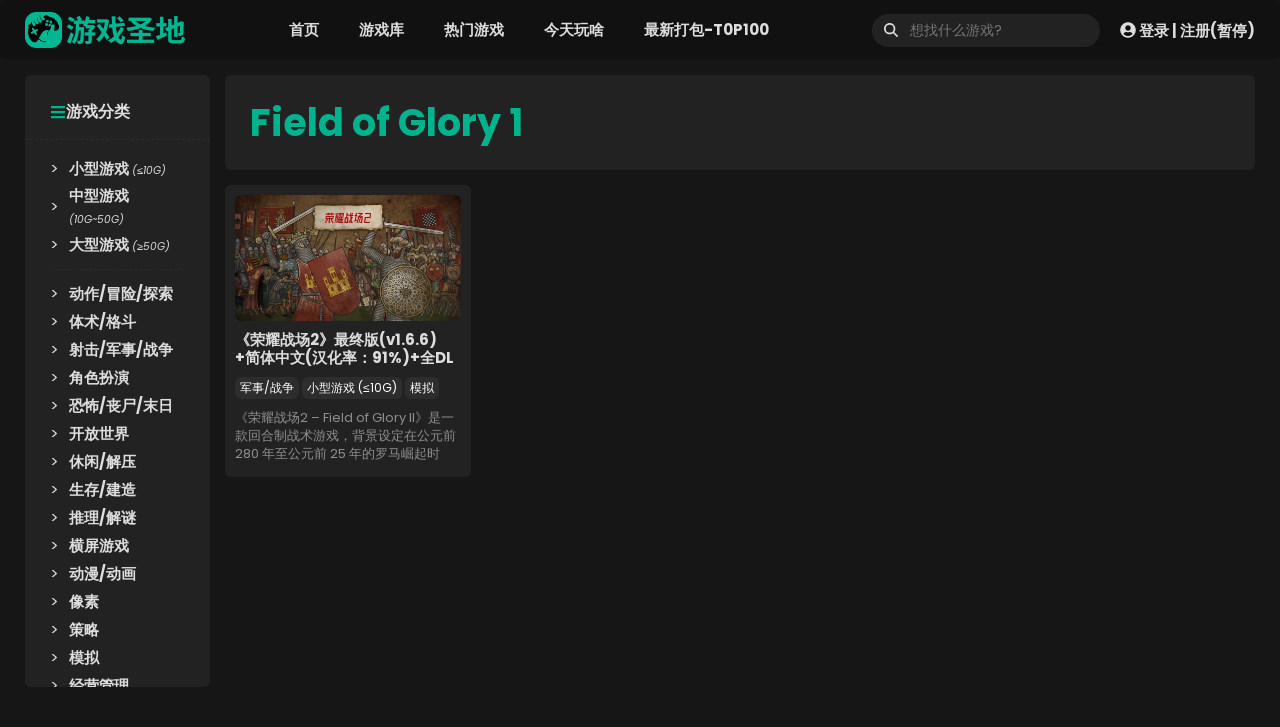

--- FILE ---
content_type: text/html; charset=UTF-8
request_url: https://youxishengdi.com/tag/field-of-glory-1/
body_size: 15547
content:
<!DOCTYPE html>
<html lang="zh-Hans">
<head>
	<meta charset="UTF-8">
	<title>Field of Glory 1 &#8211; 游戏圣地</title><link rel="preload" href="https://youxishengdi.com/wp-content/uploads/2023/03/logo2023Normal-tiny.png" as="image"><link rel="preload" href="https://youxishengdi.com/wp-content/uploads/2023/03/logo2023Normal-tiny.png" as="image" fetchpriority="high" /><link rel="preload" href="https://youxishengdi.com/wp-content/uploads/2023/03/logo2023Retina-tiny.png" as="image" fetchpriority="high" /><link rel="preload" href="https://youxishengdi.com/wp-content/uploads/2024/05/Thumbnail.Field-of-Glory-II.webp" as="image" imagesrcset="https://youxishengdi.com/wp-content/uploads/2024/05/Thumbnail.Field-of-Glory-II.webp 900w, https://youxishengdi.com/wp-content/uploads/2024/05/Thumbnail.Field-of-Glory-II-300x167.webp 300w" imagesizes="(max-width: 900px) 100vw, 900px" fetchpriority="high" />
<meta name='robots' content='max-image-preview:large' />
	<style>img:is([sizes="auto" i], [sizes^="auto," i]) { contain-intrinsic-size: 3000px 1500px }</style>
	<meta name="viewport" content="width=device-width, initial-scale=1">

<link rel='stylesheet' id='post-views-counter-frontend-css' href='https://youxishengdi.com/wp-content/plugins/post-views-counter/css/frontend.min.css?ver=1.5.5' media='all' />
<link rel='stylesheet' id='wp-block-library-css' href='https://youxishengdi.com/wp-includes/css/dist/block-library/style.min.css?ver=6.8.3' media='all' />
<style id='classic-theme-styles-inline-css'>
/*! This file is auto-generated */
.wp-block-button__link{color:#fff;background-color:#32373c;border-radius:9999px;box-shadow:none;text-decoration:none;padding:calc(.667em + 2px) calc(1.333em + 2px);font-size:1.125em}.wp-block-file__button{background:#32373c;color:#fff;text-decoration:none}
</style>
<link rel='stylesheet' id='generate-style-css' href='https://youxishengdi.com/wp-content/themes/generatepress/assets/css/main.min.css?ver=3.6.0' media='all' />
<style id='generate-style-inline-css'>
.no-featured-image-padding .post-image {margin-left:-25px;margin-right:-25px;}.post-image-above-header .no-featured-image-padding .inside-article .post-image {margin-top:-25px;}@media (max-width:768px){.no-featured-image-padding .post-image {margin-left:-30px;margin-right:-30px;}.post-image-above-header .no-featured-image-padding .inside-article .post-image {margin-top:-30px;}}
.generate-columns {margin-bottom: 15px;padding-left: 15px;}.generate-columns-container {margin-left: -15px;}.page-header {margin-bottom: 15px;margin-left: 15px}.generate-columns-container > .paging-navigation {margin-left: 15px;}
body{background-color:var(--game-mainbg);color:var(--game-mainfont);}a{color:var(--game-maincolor);}a:hover, a:focus, a:active{color:var(--game-maincolor);}.grid-container{max-width:1440px;}.wp-block-group__inner-container{max-width:1440px;margin-left:auto;margin-right:auto;}.site-header .header-image{width:160px;}.generate-back-to-top{font-size:20px;border-radius:3px;position:fixed;bottom:30px;right:30px;line-height:40px;width:40px;text-align:center;z-index:10;transition:opacity 300ms ease-in-out;opacity:0.1;transform:translateY(1000px);}.generate-back-to-top__show{opacity:1;transform:translateY(0);}:root{--contrast:#ce1a1a;--contrast-2:#575760;--contrast-3:#b2b2be;--base:#f0f0f0;--base-3:#ffffff;--accent:#1e73be;--game-mainbg:#161616;--game-maincolor:#00b38f;--game-mainfont:#dddddd;--game-navbg:#111111;--game-blockbg:#222222;--game-line:#2d2d2d;--game-alert:#f70f5d;--image-bg:#1d1d1d;}:root .has-contrast-color{color:var(--contrast);}:root .has-contrast-background-color{background-color:var(--contrast);}:root .has-contrast-2-color{color:var(--contrast-2);}:root .has-contrast-2-background-color{background-color:var(--contrast-2);}:root .has-contrast-3-color{color:var(--contrast-3);}:root .has-contrast-3-background-color{background-color:var(--contrast-3);}:root .has-base-color{color:var(--base);}:root .has-base-background-color{background-color:var(--base);}:root .has-base-3-color{color:var(--base-3);}:root .has-base-3-background-color{background-color:var(--base-3);}:root .has-accent-color{color:var(--accent);}:root .has-accent-background-color{background-color:var(--accent);}:root .has-game-mainbg-color{color:var(--game-mainbg);}:root .has-game-mainbg-background-color{background-color:var(--game-mainbg);}:root .has-game-maincolor-color{color:var(--game-maincolor);}:root .has-game-maincolor-background-color{background-color:var(--game-maincolor);}:root .has-game-mainfont-color{color:var(--game-mainfont);}:root .has-game-mainfont-background-color{background-color:var(--game-mainfont);}:root .has-game-navbg-color{color:var(--game-navbg);}:root .has-game-navbg-background-color{background-color:var(--game-navbg);}:root .has-game-blockbg-color{color:var(--game-blockbg);}:root .has-game-blockbg-background-color{background-color:var(--game-blockbg);}:root .has-game-line-color{color:var(--game-line);}:root .has-game-line-background-color{background-color:var(--game-line);}:root .has-game-alert-color{color:var(--game-alert);}:root .has-game-alert-background-color{background-color:var(--game-alert);}:root .has-image-bg-color{color:var(--image-bg);}:root .has-image-bg-background-color{background-color:var(--image-bg);}h2{font-weight:700;font-size:18px;}body, button, input, select, textarea{font-family:Poppins, sans-serif;font-size:16px;}h1.entry-title{font-weight:700;font-size:32px;}@media (max-width: 1024px){h1.entry-title{font-size:32px;}}@media (max-width:768px){h1.entry-title{font-size:24px;}}.main-navigation a, .main-navigation .menu-toggle, .main-navigation .menu-bar-items{font-weight:700;}h1{font-weight:700;font-size:38px;}.top-bar{background-color:var(--contrast);color:var(--contrast);}.top-bar a{color:var(--contrast);}.top-bar a:hover{color:var(--contrast);}.site-header{background-color:#111111;}.main-title a,.main-title a:hover{color:var(--contrast);}.site-description{color:var(--contrast-2);}.mobile-menu-control-wrapper .menu-toggle,.mobile-menu-control-wrapper .menu-toggle:hover,.mobile-menu-control-wrapper .menu-toggle:focus,.has-inline-mobile-toggle #site-navigation.toggled{background-color:rgba(0, 0, 0, 0.02);}.main-navigation,.main-navigation ul ul{background-color:#111111;}.main-navigation .main-nav ul li a, .main-navigation .menu-toggle, .main-navigation .menu-bar-items{color:#dddddd;}.main-navigation .main-nav ul li:not([class*="current-menu-"]):hover > a, .main-navigation .main-nav ul li:not([class*="current-menu-"]):focus > a, .main-navigation .main-nav ul li.sfHover:not([class*="current-menu-"]) > a, .main-navigation .menu-bar-item:hover > a, .main-navigation .menu-bar-item.sfHover > a{color:#00b38f;}button.menu-toggle:hover,button.menu-toggle:focus{color:#dddddd;}.main-navigation .main-nav ul li[class*="current-menu-"] > a{color:#00b38f;}.navigation-search input[type="search"],.navigation-search input[type="search"]:active, .navigation-search input[type="search"]:focus, .main-navigation .main-nav ul li.search-item.active > a, .main-navigation .menu-bar-items .search-item.active > a{color:#00b38f;}.main-navigation ul ul{background-color:#111111;}.separate-containers .inside-article, .separate-containers .comments-area, .separate-containers .page-header, .one-container .container, .separate-containers .paging-navigation, .inside-page-header{color:var(--game-mainfont);background-color:var(--game-blockbg);}.inside-article a,.paging-navigation a,.comments-area a,.page-header a{color:var(--game-mainfont);}.inside-article a:hover,.paging-navigation a:hover,.comments-area a:hover,.page-header a:hover{color:var(--game-maincolor);}.entry-title a{color:var(--game-mainfont);}.entry-title a:hover{color:var(--game-maincolor);}.entry-meta{color:var(--contrast-2);}.sidebar .widget{background-color:var(--base-3);}.footer-widgets{background-color:var(--base-3);}.site-info{background-color:var(--base-3);}input[type="text"],input[type="email"],input[type="url"],input[type="password"],input[type="search"],input[type="tel"],input[type="number"],textarea,select{color:var(--game-mainbg);background-color:var(--game-mainfont);border-color:var(--game-mainbg);}input[type="text"]:focus,input[type="email"]:focus,input[type="url"]:focus,input[type="password"]:focus,input[type="search"]:focus,input[type="tel"]:focus,input[type="number"]:focus,textarea:focus,select:focus{color:var(--game-mainbg);background-color:var(--game-mainfont);border-color:var(--game-mainbg);}button,html input[type="button"],input[type="reset"],input[type="submit"],a.button,a.wp-block-button__link:not(.has-background){color:#ffffff;background-color:#00b38f;}button:hover,html input[type="button"]:hover,input[type="reset"]:hover,input[type="submit"]:hover,a.button:hover,button:focus,html input[type="button"]:focus,input[type="reset"]:focus,input[type="submit"]:focus,a.button:focus,a.wp-block-button__link:not(.has-background):active,a.wp-block-button__link:not(.has-background):focus,a.wp-block-button__link:not(.has-background):hover{color:#ffffff;background-color:#00b38f;}a.generate-back-to-top{background-color:rgba( 0,0,0,0.4 );color:#ffffff;}a.generate-back-to-top:hover,a.generate-back-to-top:focus{background-color:var(--game-maincolor);color:#ffffff;}:root{--gp-search-modal-bg-color:var(--base-3);--gp-search-modal-text-color:var(--contrast);--gp-search-modal-overlay-bg-color:rgba(0,0,0,0.2);}@media (max-width: 768px){.main-navigation .menu-bar-item:hover > a, .main-navigation .menu-bar-item.sfHover > a{background:none;color:#dddddd;}}.inside-header{padding:0px 25px 0px 25px;}.nav-below-header .main-navigation .inside-navigation.grid-container, .nav-above-header .main-navigation .inside-navigation.grid-container{padding:0px 5px 0px 5px;}.separate-containers .inside-article, .separate-containers .comments-area, .separate-containers .page-header, .separate-containers .paging-navigation, .one-container .site-content, .inside-page-header{padding:25px;}.site-main .wp-block-group__inner-container{padding:25px;}.separate-containers .paging-navigation{padding-top:20px;padding-bottom:20px;}.entry-content .alignwide, body:not(.no-sidebar) .entry-content .alignfull{margin-left:-25px;width:calc(100% + 50px);max-width:calc(100% + 50px);}.one-container.right-sidebar .site-main,.one-container.both-right .site-main{margin-right:25px;}.one-container.left-sidebar .site-main,.one-container.both-left .site-main{margin-left:25px;}.one-container.both-sidebars .site-main{margin:0px 25px 0px 25px;}.sidebar .widget, .page-header, .widget-area .main-navigation, .site-main > *{margin-bottom:15px;}.separate-containers .site-main{margin:15px;}.both-right .inside-left-sidebar,.both-left .inside-left-sidebar{margin-right:7px;}.both-right .inside-right-sidebar,.both-left .inside-right-sidebar{margin-left:7px;}.one-container.archive .post:not(:last-child):not(.is-loop-template-item), .one-container.blog .post:not(:last-child):not(.is-loop-template-item){padding-bottom:25px;}.separate-containers .featured-image{margin-top:15px;}.separate-containers .inside-right-sidebar, .separate-containers .inside-left-sidebar{margin-top:15px;margin-bottom:15px;}.rtl .menu-item-has-children .dropdown-menu-toggle{padding-left:20px;}.rtl .main-navigation .main-nav ul li.menu-item-has-children > a{padding-right:20px;}@media (max-width:768px){.separate-containers .inside-article, .separate-containers .comments-area, .separate-containers .page-header, .separate-containers .paging-navigation, .one-container .site-content, .inside-page-header{padding:30px;}.site-main .wp-block-group__inner-container{padding:30px;}.inside-top-bar{padding-right:30px;padding-left:30px;}.inside-header{padding-right:40px;padding-left:40px;}.widget-area .widget{padding-top:30px;padding-right:30px;padding-bottom:30px;padding-left:30px;}.footer-widgets-container{padding-top:30px;padding-right:30px;padding-bottom:30px;padding-left:30px;}.inside-site-info{padding-right:30px;padding-left:30px;}.entry-content .alignwide, body:not(.no-sidebar) .entry-content .alignfull{margin-left:-30px;width:calc(100% + 60px);max-width:calc(100% + 60px);}.one-container .site-main .paging-navigation{margin-bottom:15px;}}/* End cached CSS */.is-right-sidebar{width:20%;}.is-left-sidebar{width:15%;}.site-content .content-area{width:85%;}@media (max-width: 768px){.main-navigation .menu-toggle,.sidebar-nav-mobile:not(#sticky-placeholder){display:block;}.main-navigation ul,.gen-sidebar-nav,.main-navigation:not(.slideout-navigation):not(.toggled) .main-nav > ul,.has-inline-mobile-toggle #site-navigation .inside-navigation > *:not(.navigation-search):not(.main-nav){display:none;}.nav-align-right .inside-navigation,.nav-align-center .inside-navigation{justify-content:space-between;}.has-inline-mobile-toggle .mobile-menu-control-wrapper{display:flex;flex-wrap:wrap;}.has-inline-mobile-toggle .inside-header{flex-direction:row;text-align:left;flex-wrap:wrap;}.has-inline-mobile-toggle .header-widget,.has-inline-mobile-toggle #site-navigation{flex-basis:100%;}.nav-float-left .has-inline-mobile-toggle #site-navigation{order:10;}}
.dynamic-author-image-rounded{border-radius:100%;}.dynamic-featured-image, .dynamic-author-image{vertical-align:middle;}.one-container.blog .dynamic-content-template:not(:last-child), .one-container.archive .dynamic-content-template:not(:last-child){padding-bottom:0px;}.dynamic-entry-excerpt > p:last-child{margin-bottom:0px;}
.main-navigation.toggled .main-nav > ul{background-color: #111111}.sticky-enabled .gen-sidebar-nav.is_stuck .main-navigation {margin-bottom: 0px;}.sticky-enabled .gen-sidebar-nav.is_stuck {z-index: 500;}.sticky-enabled .main-navigation.is_stuck {box-shadow: 0 2px 2px -2px rgba(0, 0, 0, .2);}.navigation-stick:not(.gen-sidebar-nav) {left: 0;right: 0;width: 100% !important;}.both-sticky-menu .main-navigation:not(#mobile-header).toggled .main-nav > ul,.mobile-sticky-menu .main-navigation:not(#mobile-header).toggled .main-nav > ul,.mobile-header-sticky #mobile-header.toggled .main-nav > ul {position: absolute;left: 0;right: 0;z-index: 999;}.nav-float-right .navigation-stick {width: 100% !important;left: 0;}.nav-float-right .navigation-stick .navigation-branding {margin-right: auto;}.main-navigation.has-sticky-branding:not(.grid-container) .inside-navigation:not(.grid-container) .navigation-branding{margin-left: 10px;}.main-navigation.navigation-stick.has-sticky-branding .inside-navigation.grid-container{padding-left:25px;padding-right:25px;}@media (max-width:768px){.main-navigation.navigation-stick.has-sticky-branding .inside-navigation.grid-container{padding-left:0;padding-right:0;}}
.post-image:not(:first-child), .page-content:not(:first-child), .entry-content:not(:first-child), .entry-summary:not(:first-child), footer.entry-meta{margin-top:1em;}.post-image-above-header .inside-article div.featured-image, .post-image-above-header .inside-article div.post-image{margin-bottom:1em;}.main-navigation.slideout-navigation .main-nav > ul > li > a{line-height:40px;}
</style>
<link rel='stylesheet' id='generate-google-fonts-css' href='https://youxishengdi.com/wp-content/cache/perfmatters/youxishengdi.com/fonts/053e724c4ca9.google-fonts.min.css' media='all' />
<link data-minify="1" rel='stylesheet' id='simple-favorites-css' href='https://youxishengdi.com/wp-content/cache/min/1/wp-content/plugins/favorites/assets/css/favorites.css?ver=1767754575' media='all' />
<link data-minify="1" rel='stylesheet' id='generateblocks-global-css' href='https://youxishengdi.com/wp-content/cache/min/1/wp-content/uploads/generateblocks/style-global.css?ver=1767754566' media='all' />
<style id='generateblocks-inline-css'>
.gb-container.gb-tabs__item:not(.gb-tabs__item-open){display:none;}.gb-container-a5446e5a{padding:20px 10px;background-color:var(--game-navbg);}.gb-container-aaca7083{padding-top:10px;padding-right:10px;padding-left:10px;background-color:var(--game-blockbg);}.gb-container-08166c77{position:relative;}.gb-container-b4793a11{overflow-x:hidden;overflow-y:hidden;background-color:var(--image-bg);}.gb-container-0d07db7d{height:156px;font-size:14px;padding-top:10px;}.gb-container-5cf8ec76{height:22px;justify-content:center;margin-top:10px;}.gb-container-0e7b0c5a{background-color:var(--game-blockbg);}.gb-container-1c8a4495{padding:25px 25px 15px;margin-bottom:15px;border-radius:0;border-bottom:1px dashed var(--game-line);}.gb-container-6b9a32c3{padding:0 25px 25px;margin-right:1px;}.gb-container-626f5d1b{padding-bottom:10px;margin-bottom:10px;border-bottom:1px dashed var(--game-line);}.gb-container-e11e0548{display:flex;align-items:center;}div.gb-headline-c88737b9{font-size:13px;line-height:1.4em;text-align:center;margin-top:0px;margin-bottom:0px;}div.gb-headline-dc99158f{font-size:13px;line-height:1.4em;text-align:center;margin-top:0px;margin-bottom:0px;}div.gb-headline-f34480c1{font-size:13px;line-height:1.4em;text-align:center;margin-top:0px;margin-bottom:0px;}div.gb-headline-8fe700ba{display:inline-block;font-size:13px;line-height:1em;font-weight:700;padding:3px 15px;border-radius:12px 3px;color:var(--base-3);background-color:#44bd32;}h2.gb-headline-e43729da{max-height:36px;font-size:15px;line-height:18px;text-align:left;margin-bottom:0px;}h2.gb-headline-e43729da a{color:var(--game-mainfont);}h2.gb-headline-e43729da a:hover{color:var(--game-maincolor);}div.gb-headline-af40440f{flex-wrap:nowrap;height:53px;font-size:13px;line-height:18px;text-align:left;margin-top:10px;color:#8f8f8f;}h6.gb-headline-4be03fef{display:flex;align-items:center;column-gap:0.5em;font-weight:700;margin-bottom:0px;}h6.gb-headline-4be03fef .gb-icon{line-height:0;color:var(--game-maincolor);}h6.gb-headline-4be03fef .gb-icon svg{width:1em;height:1em;fill:currentColor;}div.gb-headline-584a10a3{display:flex;align-items:center;column-gap:0.5em;width:16px;margin-right:10px;margin-left:12px;}div.gb-headline-584a10a3 .gb-icon{line-height:0;color:var(--game-mainfont);}div.gb-headline-584a10a3 .gb-icon svg{width:.9em;height:.9em;fill:currentColor;}.gb-image-8685afc6{vertical-align:middle;transition:all 0.5s ease;}.gb-image-8685afc6:hover{transform:scale(1.1) perspective(1000px);filter:saturate(150%);}.gb-accordion__item:not(.gb-accordion__item-open) > .gb-button .gb-accordion__icon-open{display:none;}.gb-accordion__item.gb-accordion__item-open > .gb-button .gb-accordion__icon{display:none;}a.gb-button-44854c83{display:inline-flex;font-size:12px;padding:2px 5px;margin-right:3px;margin-bottom:5px;border-radius:6px;background-color:var(--game-line);color:#ffffff;text-decoration:none;}a.gb-button-44854c83:hover, a.gb-button-44854c83:active, a.gb-button-44854c83:focus{background-color:var(--game-maincolor);color:#ffffff;}@media (min-width: 1025px) {div.gb-headline-f34480c1{display:none !important;}div.gb-headline-8fe700ba{display:none !important;}}@media (max-width: 1024px) {.gb-grid-wrapper > .gb-grid-column-aaca7083{width:50%;}}@media (max-width: 1024px) and (min-width: 768px) {div.gb-headline-f34480c1{display:none !important;}div.gb-headline-8fe700ba{display:none !important;}}@media (max-width: 767px) {.gb-grid-wrapper > .gb-grid-column-aaca7083{width:100%;}div.gb-headline-f34480c1{display:none !important;}div.gb-headline-8fe700ba{display:none !important;}}:root{--gb-container-width:1440px;}.gb-container .wp-block-image img{vertical-align:middle;}.gb-grid-wrapper .wp-block-image{margin-bottom:0;}.gb-highlight{background:none;}.gb-shape{line-height:0;}.gb-container-link{position:absolute;top:0;right:0;bottom:0;left:0;z-index:99;}
</style>
<link rel='stylesheet' id='generate-blog-css' href='https://youxishengdi.com/wp-content/plugins/gp-premium/blog/functions/css/style.min.css?ver=2.5.4' media='all' />
<link rel='stylesheet' id='generate-offside-css' href='https://youxishengdi.com/wp-content/plugins/gp-premium/menu-plus/functions/css/offside.min.css?ver=2.5.4' media='all' />
<style id='generate-offside-inline-css'>
:root{--gp-slideout-width:265px;}.slideout-navigation, .slideout-navigation a{color:#dddddd;}.slideout-navigation button.slideout-exit{color:#dddddd;padding-left:20px;padding-right:20px;}.slide-opened nav.toggled .menu-toggle:before{display:none;}@media (max-width: 768px){.menu-bar-item.slideout-toggle{display:none;}}
</style>
<link rel='stylesheet' id='generate-navigation-branding-css' href='https://youxishengdi.com/wp-content/plugins/gp-premium/menu-plus/functions/css/navigation-branding-flex.min.css?ver=2.5.4' media='all' />
<style id='generate-navigation-branding-inline-css'>
@media (max-width: 768px){.site-header, #site-navigation, #sticky-navigation{display:none !important;opacity:0.0;}#mobile-header{display:block !important;width:100% !important;}#mobile-header .main-nav > ul{display:none;}#mobile-header.toggled .main-nav > ul, #mobile-header .menu-toggle, #mobile-header .mobile-bar-items{display:block;}#mobile-header .main-nav{-ms-flex:0 0 100%;flex:0 0 100%;-webkit-box-ordinal-group:5;-ms-flex-order:4;order:4;}}.main-navigation.has-branding .inside-navigation.grid-container, .main-navigation.has-branding.grid-container .inside-navigation:not(.grid-container){padding:0px 25px 0px 25px;}.main-navigation.has-branding:not(.grid-container) .inside-navigation:not(.grid-container) .navigation-branding{margin-left:10px;}.main-navigation .sticky-navigation-logo, .main-navigation.navigation-stick .site-logo:not(.mobile-header-logo){display:none;}.main-navigation.navigation-stick .sticky-navigation-logo{display:block;}.navigation-branding img, .site-logo.mobile-header-logo img{height:60px;width:auto;}.navigation-branding .main-title{line-height:60px;}@media (max-width: 768px){.main-navigation.has-branding.nav-align-center .menu-bar-items, .main-navigation.has-sticky-branding.navigation-stick.nav-align-center .menu-bar-items{margin-left:auto;}.navigation-branding{margin-right:auto;margin-left:10px;}.navigation-branding .main-title, .mobile-header-navigation .site-logo{margin-left:10px;}.main-navigation.has-branding .inside-navigation.grid-container{padding:0px;}}
</style>
<script src="https://youxishengdi.com/wp-includes/js/jquery/jquery.min.js?ver=3.7.1" id="jquery-core-js"></script>
<script src="https://youxishengdi.com/wp-includes/js/jquery/jquery-migrate.min.js?ver=3.4.1" id="jquery-migrate-js"></script>
<script id="favorites-js-extra">
var favorites_data = {"ajaxurl":"https:\/\/youxishengdi.com\/wp-admin\/admin-ajax.php","nonce":"8c8242784d","favorite":"\u6211\u559c\u6b22\uff0c\u5148\u6536\u85cf <i class=\"sf-icon-star-empty\"><\/i>","favorited":"\u5df2\u6536\u85cf <i class=\"sf-icon-star-full\"><\/i>","includecount":"1","indicate_loading":"","loading_text":"\u52a0\u8f7d\u4e2d","loading_image":"","loading_image_active":"","loading_image_preload":"","cache_enabled":"1","button_options":{"button_type":"custom","custom_colors":true,"box_shadow":false,"include_count":true,"default":{"background_default":"#e67e22","border_default":"#e67e22","text_default":false,"icon_default":false,"count_default":false},"active":{"background_active":"#2d2d2d","border_active":"#222222","text_active":"#dddddd","icon_active":"#e67e22","count_active":false}},"authentication_modal_content":"<p>\u8bf7\u767b\u5f55\u540e\u6dfb\u52a0\u6536\u85cf\u3002<\/p><p><a href=\"#\" data-favorites-modal-close>\u53d6\u6d88\u6b64\u901a\u77e5<\/a><\/p>","authentication_redirect":"","dev_mode":"","logged_in":"","user_id":"0","authentication_redirect_url":"https:\/\/youxishengdi.com\/mygamebase\/"};
</script>
<script src="https://youxishengdi.com/wp-content/plugins/favorites/assets/js/favorites.min.js?ver=2.3.6" id="favorites-js"></script>
<style>
body *{border-radius:6px;}
svg{border-radius:0;}
body a{transition:all .3s ease; text-decoration:none;}
.grid-container{padding:0 25px;}
.ofh{overflow:hidden; word-break:break-all;}
.stickyThis{position:sticky; top:30px;}
.ratio169{aspect-ratio:16/9;}
.ratioSteam{aspect-ratio:92/43;}
.nounderline,.nounderline a{text-decoration:none!important;}

/* 导航条上的菜单 */
.nav-float-right #site-navigation{margin:0 auto;}
.main-nav li i{font-size:9px; line-height:9px; display:inline-flex; vertical-align:super; padding:1px 3px; margin-left:3px; background:var(--game-alert); font-weight:400; color:var(--game-mainfont);}
.slideout-navigation .slideout-menu{padding-top:30px;}

/* Navigation 用户登录 */
.userbox a{display:flex; align-items:center; color:var(--game-mainfont); font-size:15px; font-weight:700; line-height:1em;}
.userbox a:hover{color:var(--game-maincolor);}
.userbox a svg{width:16px; height:16px; margin-right:3px;}
.userbox a i{font-weight:400; margin:0 1px;}
	
/* 豆腐块标题换行 */
h2 a{word-break:break-all;}

/* 返回顶部 */
a.generate-back-to-top{transition:all 0.3s ease;}	
	


/*** Sticky START ***/
/* Sticky header */
.site-header {background-color:#111111; position:sticky; top:0px; z-index:9999;}
/* sticky leftSidebar&rightSideBar */
.inside-left-sidebar,.inside-right-sidebar{height:100%;}
/* sticky leftSidebar-基本样式 */
.inside-left-sidebar .wp-block-navigation ul li{width:100%; padding:2px 0;}
.inside-left-sidebar .wp-block-navigation ul li a{font-weight:700; font-size:15px; transition: margin-left 0.3s ease; display:block; width:100%;}
.inside-left-sidebar .wp-block-navigation ul li a:hover{color:var(--game-maincolor); margin-left:10px;}
.inside-left-sidebar .wp-block-navigation ul li a i{font-size:0.7em; font-weight:400;}
.inside-left-sidebar .wp-block-navigation ul li::before {content:">"; display:inline-block; margin-right:10px;}
/* sticky leftSidebar-样式 */
@media (min-width:1025px){.inside-left-sidebar>div{position:sticky; top:15px; overflow:hidden;}}
/* sticky leftSidebar-自定义滚动条样式 */
.gameNavBox{overflow:hidden;}
.gameNavBox:hover{overflow:auto;}
.gameNavBox::-webkit-scrollbar{width:8px;}
.gameNavBox::-webkit-scrollbar-thumb{background-color:var(--game-line); border-radius:4px;}
.gameNavBox::-webkit-scrollbar-thumb:hover{background:var(--game-line);}
.gameNavBox::-webkit-scrollbar-track{background:#1e1e1e; border-radius:4px;}
/* sticky rightSidebar-样式 */
@media (min-width:1025px){.rightSidebarSticky{position:sticky; top:25px;}}
/*** Sticky END ***/

	
/* footer */
.site-footer{margin-top:50px;}
	
/* search */
.searchwp-revised-search-notice{display:none;}
</style><style>
/* page navigtion */
.paging-navigation .nav-links{display:flex; justify-content:center; flex-wrap:wrap;}
.paging-navigation .nav-links>*{padding:5px 15px; margin:0 5px 5px; border-radius:6px; background-color:var(--game-mainfont); color:var(--game-mainbg); min-width:36px; min-height:36px; display:flex; justify-content:center; align-items:center; transition:background-color 0.3s ease,color 0.3s ease; font-weight:700;}
.paging-navigation .nav-links>a:hover,.paging-navigation .nav-links>span.current{background-color:var(--game-maincolor); color:#fff;}
</style><style>
	.page-header h1{color:var(--game-maincolor);}
</style><script>
document.addEventListener('DOMContentLoaded', () => {
    const adminBar = document.getElementById('wpadminbar');
    const siteHeader = document.querySelector('.site-header');
    const insideLeftSidebar = document.querySelector('.inside-left-sidebar > div');
    const gameNavBox = document.querySelector('.gameNavBox');
    const rightSidebarBlockSticky = document.querySelector('.rightSidebarSticky');
    
    if (adminBar) {
        siteHeader.style.top = '32px';
        insideLeftSidebar.style.top = '107px';
        insideLeftSidebar.style.maxHeight = 'calc(100vh - 140px)';
        gameNavBox.style.maxHeight = 'calc(100vh - 220px)';
        rightSidebarBlockSticky.style.top = '117px'; 
    } else {
        siteHeader.style.top = '0';
        insideLeftSidebar.style.top = '75px';
        insideLeftSidebar.style.maxHeight = 'calc(100vh - 108px)';
        gameNavBox.style.maxHeight = 'calc(100vh - 188px)';
        rightSidebarBlockSticky.style.top = '85px';
    }
});
</script><link rel="icon" href="https://youxishengdi.com/wp-content/uploads/2021/12/favicon.png" sizes="32x32" />
<link rel="icon" href="https://youxishengdi.com/wp-content/uploads/2021/12/favicon.png" sizes="192x192" />
<link rel="apple-touch-icon" href="https://youxishengdi.com/wp-content/uploads/2021/12/favicon.png" />
<meta name="msapplication-TileImage" content="https://youxishengdi.com/wp-content/uploads/2021/12/favicon.png" />
<noscript><style>.perfmatters-lazy[data-src]{display:none !important;}</style></noscript><style>.perfmatters-lazy.pmloaded,.perfmatters-lazy.pmloaded>img,.perfmatters-lazy>img.pmloaded,.perfmatters-lazy[data-ll-status=entered]{animation:500ms pmFadeIn}@keyframes pmFadeIn{0%{opacity:0}100%{opacity:1}}</style><meta name="generator" content="WP Rocket 3.19.1.2" data-wpr-features="wpr_minify_js wpr_minify_css wpr_preload_links" /></head>

<body class="archive tag tag-field-of-glory-1 tag-2209 wp-custom-logo wp-embed-responsive wp-theme-generatepress post-image-above-header post-image-aligned-center generate-columns-activated slideout-enabled slideout-mobile sticky-menu-no-transition mobile-header mobile-header-logo mobile-header-sticky left-sidebar nav-float-right separate-containers header-aligned-left dropdown-hover" itemtype="https://schema.org/Blog" itemscope>
	<a class="screen-reader-text skip-link" href="#content" title="跳至内容">跳至内容</a>		<header class="site-header has-inline-mobile-toggle" id="masthead" aria-label="站点"  itemtype="https://schema.org/WPHeader" itemscope>
			<div data-rocket-location-hash="7b1905bee9485bd69f7f18cb93e136b2" class="inside-header grid-container">
				<div data-rocket-location-hash="7fc2137eb3c5f5924a68bbb540616a2a" class="site-logo">
					<a href="https://youxishengdi.com/" rel="home">
						<img data-perfmatters-preload  class="header-image is-logo-image" alt="游戏圣地" src="https://youxishengdi.com/wp-content/uploads/2023/03/logo2023Normal-tiny.png" width="260" height="60" />
					</a>
				</div>	<nav class="main-navigation mobile-menu-control-wrapper" id="mobile-menu-control-wrapper" aria-label="移动端切换">
				<button data-nav="site-navigation" class="menu-toggle" aria-controls="generate-slideout-menu" aria-expanded="false">
			<span class="gp-icon icon-menu-bars"><svg viewBox="0 0 512 512" aria-hidden="true" xmlns="http://www.w3.org/2000/svg" width="1em" height="1em"><path d="M0 96c0-13.255 10.745-24 24-24h464c13.255 0 24 10.745 24 24s-10.745 24-24 24H24c-13.255 0-24-10.745-24-24zm0 160c0-13.255 10.745-24 24-24h464c13.255 0 24 10.745 24 24s-10.745 24-24 24H24c-13.255 0-24-10.745-24-24zm0 160c0-13.255 10.745-24 24-24h464c13.255 0 24 10.745 24 24s-10.745 24-24 24H24c-13.255 0-24-10.745-24-24z" /></svg><svg viewBox="0 0 512 512" aria-hidden="true" xmlns="http://www.w3.org/2000/svg" width="1em" height="1em"><path d="M71.029 71.029c9.373-9.372 24.569-9.372 33.942 0L256 222.059l151.029-151.03c9.373-9.372 24.569-9.372 33.942 0 9.372 9.373 9.372 24.569 0 33.942L289.941 256l151.03 151.029c9.372 9.373 9.372 24.569 0 33.942-9.373 9.372-24.569 9.372-33.942 0L256 289.941l-151.029 151.03c-9.373 9.372-24.569 9.372-33.942 0-9.372-9.373-9.372-24.569 0-33.942L222.059 256 71.029 104.971c-9.372-9.373-9.372-24.569 0-33.942z" /></svg></span><span class="screen-reader-text">菜单</span>		</button>
	</nav>
			<nav class="has-sticky-branding main-navigation sub-menu-right" id="site-navigation" aria-label="主要"  itemtype="https://schema.org/SiteNavigationElement" itemscope>
			<div class="inside-navigation grid-container">
								<button class="menu-toggle" aria-controls="generate-slideout-menu" aria-expanded="false">
					<span class="gp-icon icon-menu-bars"><svg viewBox="0 0 512 512" aria-hidden="true" xmlns="http://www.w3.org/2000/svg" width="1em" height="1em"><path d="M0 96c0-13.255 10.745-24 24-24h464c13.255 0 24 10.745 24 24s-10.745 24-24 24H24c-13.255 0-24-10.745-24-24zm0 160c0-13.255 10.745-24 24-24h464c13.255 0 24 10.745 24 24s-10.745 24-24 24H24c-13.255 0-24-10.745-24-24zm0 160c0-13.255 10.745-24 24-24h464c13.255 0 24 10.745 24 24s-10.745 24-24 24H24c-13.255 0-24-10.745-24-24z" /></svg><svg viewBox="0 0 512 512" aria-hidden="true" xmlns="http://www.w3.org/2000/svg" width="1em" height="1em"><path d="M71.029 71.029c9.373-9.372 24.569-9.372 33.942 0L256 222.059l151.029-151.03c9.373-9.372 24.569-9.372 33.942 0 9.372 9.373 9.372 24.569 0 33.942L289.941 256l151.03 151.029c9.372 9.373 9.372 24.569 0 33.942-9.373 9.372-24.569 9.372-33.942 0L256 289.941l-151.029 151.03c-9.373 9.372-24.569 9.372-33.942 0-9.372-9.373-9.372-24.569 0-33.942L222.059 256 71.029 104.971c-9.372-9.373-9.372-24.569 0-33.942z" /></svg></span><span class="screen-reader-text">菜单</span>				</button>
				<div id="primary-menu" class="main-nav"><ul id="menu-nav-main" class=" menu sf-menu"><li id="menu-item-82064" class="menu-item menu-item-type-custom menu-item-object-custom menu-item-82064"><a href="/">首页</a></li>
<li id="menu-item-59729" class="menu-item menu-item-type-taxonomy menu-item-object-category menu-item-59729"><a href="https://youxishengdi.com/category/pc-games/">游戏库</a></li>
<li id="menu-item-75770" class="menu-item menu-item-type-taxonomy menu-item-object-category menu-item-75770"><a href="https://youxishengdi.com/category/hot-games/">热门游戏</a></li>
<li id="menu-item-83556" class="menu-item menu-item-type-post_type menu-item-object-page menu-item-83556"><a href="https://youxishengdi.com/play-today/">今天玩啥</a></li>
<li id="menu-item-83455" class="menu-item menu-item-type-post_type menu-item-object-page menu-item-83455"><a href="https://youxishengdi.com/updated/">最新打包-T0P100</a></li>
</ul></div>			</div>
		</nav>
		<div data-rocket-location-hash="b75a199b1164667ebcdea0ef98a7465a" class="gb-container gb-container-e11e0548 topGameSearch">

<div class="gb-headline gb-headline-584a10a3"><span class="gb-icon"><svg viewBox="0 0 512 512" xmlns="http://www.w3.org/2000/svg"><path d="M416 208c0 45.9-14.9 88.3-40 122.7L502.6 457.4c12.5 12.5 12.5 32.8 0 45.3s-32.8 12.5-45.3 0L330.7 376c-34.4 25.2-76.8 40-122.7 40C93.1 416 0 322.9 0 208S93.1 0 208 0S416 93.1 416 208zM208 352a144 144 0 1 0 0-288 144 144 0 1 0 0 288z"></path></svg></span><span class="gb-headline-text"></span></div>


<form role="search" method="get" action="https://youxishengdi.com/" class="wp-block-search__no-button wp-block-search"    ><label class="wp-block-search__label screen-reader-text" for="wp-block-search__input-1"  style="font-size: 14px">搜索</label><div class="wp-block-search__inside-wrapper " ><input class="wp-block-search__input" id="wp-block-search__input-1" placeholder="想找什么游戏?" value="" type="search" name="s" required  style="font-size: 14px"/></div></form>


<style>
    .topGameSearch{padding:5px; margin-right:20px; padding:0 10px 0 0; min-height:33px; background:var(--game-blockbg); transition:background-color .3s ease; border-radius:100px;}
    .topGameSearch:hover{background:var(--game-line);}
    .topGameSearch input[type="search"]{border:none; padding:3px 0; width:180px;}    
    .topGameSearch input[type="search"]:focus{outline:none;}
    .topGameSearch input[type="search"],.topGameSearch input[type="search"]:focus{color:var(--game-mainfont); background:rgba(0, 0, 0, 0);}
</style>

</div>
<div data-rocket-location-hash="f3cdd040ce9154011db7e00f544bb19c" class="userbox">
    <a href="/mygamebase/">
        <svg aria-hidden="true" role="img" height="1em" width="1em" viewBox="0 0 496 512" xmlns="http://www.w3.org/2000/svg">
            <path fill="currentColor" d="M248 8C111 8 0 119 0 256s111 248 248 248 248-111 248-248S385 8 248 8zm0 96c48.6 0 88 39.4 88 88s-39.4 88-88 88-88-39.4-88-88 39.4-88 88-88zm0 344c-58.7 0-111.3-26.6-146.5-68.2 18.8-35.4 55.6-59.8 98.5-59.8 2.4 0 4.8.4 7.1 1.1 13 4.2 26.6 6.9 40.9 6.9 14.3 0 28-2.7 40.9-6.9 2.3-.7 4.7-1.1 7.1-1.1 42.9 0 79.7 24.4 98.5 59.8C359.3 421.4 306.7 448 248 448z"></path>
        </svg>
        登录&nbsp;|&nbsp;注册(暂停)    </a>
</div>
			</div>
		</header>
				<nav id="mobile-header" itemtype="https://schema.org/SiteNavigationElement" itemscope class="main-navigation mobile-header-navigation has-branding has-sticky-branding">
			<div class="inside-navigation grid-container grid-parent">
				<div class="site-logo mobile-header-logo">
						<a href="https://youxishengdi.com/" title="游戏圣地" rel="home">
							<img data-perfmatters-preload src="https://youxishengdi.com/wp-content/uploads/2023/03/logo2023Retina-tiny.png" alt="游戏圣地" class="is-logo-image" width="520" height="120" />
						</a>
					</div>
<div class="userbox">
    <a href="/mygamebase/">
        <svg aria-hidden="true" role="img" height="1em" width="1em" viewBox="0 0 496 512" xmlns="http://www.w3.org/2000/svg">
            <path fill="currentColor" d="M248 8C111 8 0 119 0 256s111 248 248 248 248-111 248-248S385 8 248 8zm0 96c48.6 0 88 39.4 88 88s-39.4 88-88 88-88-39.4-88-88 39.4-88 88-88zm0 344c-58.7 0-111.3-26.6-146.5-68.2 18.8-35.4 55.6-59.8 98.5-59.8 2.4 0 4.8.4 7.1 1.1 13 4.2 26.6 6.9 40.9 6.9 14.3 0 28-2.7 40.9-6.9 2.3-.7 4.7-1.1 7.1-1.1 42.9 0 79.7 24.4 98.5 59.8C359.3 421.4 306.7 448 248 448z"></path>
        </svg>
        登录<i>|</i>注册    </a>
</div>					<button class="menu-toggle" aria-controls="mobile-menu" aria-expanded="false">
						<span class="gp-icon icon-menu-bars"><svg viewBox="0 0 512 512" aria-hidden="true" xmlns="http://www.w3.org/2000/svg" width="1em" height="1em"><path d="M0 96c0-13.255 10.745-24 24-24h464c13.255 0 24 10.745 24 24s-10.745 24-24 24H24c-13.255 0-24-10.745-24-24zm0 160c0-13.255 10.745-24 24-24h464c13.255 0 24 10.745 24 24s-10.745 24-24 24H24c-13.255 0-24-10.745-24-24zm0 160c0-13.255 10.745-24 24-24h464c13.255 0 24 10.745 24 24s-10.745 24-24 24H24c-13.255 0-24-10.745-24-24z" /></svg><svg viewBox="0 0 512 512" aria-hidden="true" xmlns="http://www.w3.org/2000/svg" width="1em" height="1em"><path d="M71.029 71.029c9.373-9.372 24.569-9.372 33.942 0L256 222.059l151.029-151.03c9.373-9.372 24.569-9.372 33.942 0 9.372 9.373 9.372 24.569 0 33.942L289.941 256l151.03 151.029c9.372 9.373 9.372 24.569 0 33.942-9.373 9.372-24.569 9.372-33.942 0L256 289.941l-151.029 151.03c-9.373 9.372-24.569 9.372-33.942 0-9.372-9.373-9.372-24.569 0-33.942L222.059 256 71.029 104.971c-9.372-9.373-9.372-24.569 0-33.942z" /></svg></span><span class="screen-reader-text">菜单</span>					</button>
					<div id="mobile-menu" class="main-nav"><ul id="menu-nav-main-1" class=" menu sf-menu"><li class="menu-item menu-item-type-custom menu-item-object-custom menu-item-82064"><a href="/">首页</a></li>
<li class="menu-item menu-item-type-taxonomy menu-item-object-category menu-item-59729"><a href="https://youxishengdi.com/category/pc-games/">游戏库</a></li>
<li class="menu-item menu-item-type-taxonomy menu-item-object-category menu-item-75770"><a href="https://youxishengdi.com/category/hot-games/">热门游戏</a></li>
<li class="menu-item menu-item-type-post_type menu-item-object-page menu-item-83556"><a href="https://youxishengdi.com/play-today/">今天玩啥</a></li>
<li class="menu-item menu-item-type-post_type menu-item-object-page menu-item-83455"><a href="https://youxishengdi.com/updated/">最新打包-T0P100</a></li>
</ul></div>			</div><!-- .inside-navigation -->
		</nav><!-- #site-navigation -->
		
	<div data-rocket-location-hash="c84ac91224374e9761abcb44bda41667" class="site grid-container container hfeed" id="page">
				<div data-rocket-location-hash="5dffea4249a34d0b1a8b54d7ae21c7a9" class="site-content" id="content">
			
	<div data-rocket-location-hash="712823cece4d09843781e23937054c33" class="content-area" id="primary">
		<main class="site-main" id="main">
			<div class="generate-columns-container ">		<header class="page-header" aria-label="页面">
			
			<h1 class="page-title">
				Field of Glory 1			</h1>

					</header>
		<article id="post-51553" class="dynamic-content-template post-51553 post type-post status-publish format-standard has-post-thumbnail hentry category-military-games category-small-games category-simulator-games category-strategy-games tag-field-of-glory tag-field-of-glory-1 tag-field-of-glory-2 tag-field-of-glory-i tag-field-of-glory-ii tag-2353 tag-3928 tag-3926 tag-3927 tag-2205 tag-2204 generate-columns tablet-grid-50 mobile-grid-100 grid-parent grid-25 no-featured-image-padding"><div class="gb-grid-column gb-grid-column-aaca7083 gb-query-loop-item post-51553 post type-post status-publish format-standard has-post-thumbnail hentry category-military-games category-small-games category-simulator-games category-strategy-games tag-field-of-glory tag-field-of-glory-1 tag-field-of-glory-2 tag-field-of-glory-i tag-field-of-glory-ii tag-2353 tag-3928 tag-3926 tag-3927 tag-2205 tag-2204"><div class="gb-container gb-container-aaca7083">
<div class="gb-container gb-container-08166c77">

<div class="gb-headline gb-headline-8fe700ba gb-headline-text newPosition">NEW!</div>


<div class="gb-container gb-container-b4793a11 ratioSteam">
<figure class="gb-block-image gb-block-image-8685afc6"><a href="https://youxishengdi.com/field-of-glory-2/"><img data-perfmatters-preload width="900" height="500" src="https://youxishengdi.com/wp-content/uploads/2024/05/Thumbnail.Field-of-Glory-II.webp" class="gb-image-8685afc6" alt="" decoding="async" fetchpriority="high" srcset="https://youxishengdi.com/wp-content/uploads/2024/05/Thumbnail.Field-of-Glory-II.webp 900w, https://youxishengdi.com/wp-content/uploads/2024/05/Thumbnail.Field-of-Glory-II-300x167.webp 300w" sizes="(max-width: 900px) 100vw, 900px" /></a></figure>
</div>
</div>

<div class="gb-container gb-container-0d07db7d">
<h2 class="gb-headline gb-headline-e43729da ofh gb-headline-text"><a href="https://youxishengdi.com/field-of-glory-2/">《荣耀战场2》最终版(v1.6.6)+简体中文(汉化率：91%)+全DLC+下载即玩</a></h2>

<div class="gb-container gb-container-5cf8ec76 ofh">
<a class="gb-button gb-button-44854c83 dynamic-term-class gb-button-text post-term-item post-term-military-games" href="https://youxishengdi.com/category/pc-games/shooter-military-games/military-games/">军事/战争</a><a class="gb-button gb-button-44854c83 dynamic-term-class gb-button-text post-term-item post-term-small-games" href="https://youxishengdi.com/category/pc-game-scale/small-games/">小型游戏 (≤10G)</a><a class="gb-button gb-button-44854c83 dynamic-term-class gb-button-text post-term-item post-term-simulator-games" href="https://youxishengdi.com/category/pc-games/simulator-games/">模拟</a><a class="gb-button gb-button-44854c83 dynamic-term-class gb-button-text post-term-item post-term-strategy-games" href="https://youxishengdi.com/category/pc-games/strategy-games/">策略/战术</a>
</div>

<div class="gb-headline gb-headline-af40440f ofh gb-headline-text">《荣耀战场2 &#8211; Field of Glory II》是一款回合制战术游戏，背景设定在公元前 280 年至公元前 25 年的罗马崛起时期，将桌面体验的乐趣和兴奋带入数字形式的游戏又回来了。 ...</div>
</div>
</div></div></article></div><!-- .generate-columns-contaier -->		</main>
	</div>

	<div data-rocket-location-hash="a58e759babdc90be661b442bfe61d0aa" class="widget-area sidebar is-left-sidebar" id="left-sidebar">
	<div class="inside-left-sidebar">
		<div class="gb-container gb-container-0e7b0c5a">
<div class="gb-container gb-container-1c8a4495">

<h6 class="gb-headline gb-headline-4be03fef"><span class="gb-icon"><svg aria-hidden="true" role="img" height="1em" width="1em" viewBox="0 0 448 512" xmlns="http://www.w3.org/2000/svg"><path fill="currentColor" d="M16 132h416c8.837 0 16-7.163 16-16V76c0-8.837-7.163-16-16-16H16C7.163 60 0 67.163 0 76v40c0 8.837 7.163 16 16 16zm0 160h416c8.837 0 16-7.163 16-16v-40c0-8.837-7.163-16-16-16H16c-8.837 0-16 7.163-16 16v40c0 8.837 7.163 16 16 16zm0 160h416c8.837 0 16-7.163 16-16v-40c0-8.837-7.163-16-16-16H16c-8.837 0-16 7.163-16 16v40c0 8.837 7.163 16 16 16z"></path></svg></span><span class="gb-headline-text">游戏分类</span></h6>

</div>

<div class="gb-container gb-container-6b9a32c3 gameNavBox">
<div class="gb-container gb-container-626f5d1b">
<nav class="is-vertical wp-block-navigation is-layout-flex wp-container-core-navigation-is-layout-8cf370e7 wp-block-navigation-is-layout-flex" aria-label="SideNav | PC-Games-Scale"><ul class="wp-block-navigation__container  is-vertical wp-block-navigation"><li class=" wp-block-navigation-item wp-block-navigation-link"><a class="wp-block-navigation-item__content"  href="https://youxishengdi.com/category/pc-game-scale/small-games/"><span class="wp-block-navigation-item__label">小型游戏 <i>(≤10G)</i></span></a></li><li class=" wp-block-navigation-item wp-block-navigation-link"><a class="wp-block-navigation-item__content"  href="https://youxishengdi.com/category/pc-game-scale/medium-games/"><span class="wp-block-navigation-item__label">中型游戏 <i>(10G~50G)</i></span></a></li><li class=" wp-block-navigation-item wp-block-navigation-link"><a class="wp-block-navigation-item__content"  href="https://youxishengdi.com/category/pc-game-scale/large-games/"><span class="wp-block-navigation-item__label">大型游戏 <i>(≥50G)</i></span></a></li></ul></nav>
</div>

<div class="gb-container gb-container-c64d5d49">
<nav class="is-vertical wp-block-navigation is-layout-flex wp-container-core-navigation-is-layout-8cf370e7 wp-block-navigation-is-layout-flex" aria-label="SideNav | PC-Games-Category"><ul class="wp-block-navigation__container  is-vertical wp-block-navigation"><li class=" wp-block-navigation-item wp-block-navigation-link"><a class="wp-block-navigation-item__content"  href="https://youxishengdi.com/category/pc-games/action-adventure-exploration-games/"><span class="wp-block-navigation-item__label">动作/冒险/探索</span></a></li><li class=" wp-block-navigation-item wp-block-navigation-link"><a class="wp-block-navigation-item__content"  href="https://youxishengdi.com/category/pc-games/fighting-games/"><span class="wp-block-navigation-item__label">体术/格斗</span></a></li><li class=" wp-block-navigation-item wp-block-navigation-link"><a class="wp-block-navigation-item__content"  href="https://youxishengdi.com/category/pc-games/shooter-military-games/"><span class="wp-block-navigation-item__label">射击/军事/战争</span></a></li><li class=" wp-block-navigation-item wp-block-navigation-link"><a class="wp-block-navigation-item__content"  href="https://youxishengdi.com/category/pc-games/rpg-games/"><span class="wp-block-navigation-item__label">角色扮演</span></a></li><li class=" wp-block-navigation-item wp-block-navigation-link"><a class="wp-block-navigation-item__content"  href="https://youxishengdi.com/category/pc-games/horror-zombie-games/"><span class="wp-block-navigation-item__label">恐怖/丧尸/末日</span></a></li><li class=" wp-block-navigation-item wp-block-navigation-link"><a class="wp-block-navigation-item__content"  href="https://youxishengdi.com/category/pc-games/openworld-games/"><span class="wp-block-navigation-item__label">开放世界</span></a></li><li class=" wp-block-navigation-item wp-block-navigation-link"><a class="wp-block-navigation-item__content"  href="https://youxishengdi.com/category/pc-games/casual-games/"><span class="wp-block-navigation-item__label">休闲/解压</span></a></li><li class=" wp-block-navigation-item wp-block-navigation-link"><a class="wp-block-navigation-item__content"  href="https://youxishengdi.com/category/pc-games/survival-building-games/"><span class="wp-block-navigation-item__label">生存/建造</span></a></li><li class=" wp-block-navigation-item wp-block-navigation-link"><a class="wp-block-navigation-item__content"  href="https://youxishengdi.com/category/pc-games/puzzle-games/"><span class="wp-block-navigation-item__label">推理/解谜</span></a></li><li class=" wp-block-navigation-item wp-block-navigation-link"><a class="wp-block-navigation-item__content"  href="https://youxishengdi.com/category/pc-games/horizontal-games/"><span class="wp-block-navigation-item__label">横屏游戏</span></a></li><li class=" wp-block-navigation-item wp-block-navigation-link"><a class="wp-block-navigation-item__content"  href="https://youxishengdi.com/category/pc-games/anime-games/"><span class="wp-block-navigation-item__label">动漫/动画</span></a></li><li class=" wp-block-navigation-item wp-block-navigation-link"><a class="wp-block-navigation-item__content"  href="https://youxishengdi.com/category/pc-games/pixel-games/"><span class="wp-block-navigation-item__label">像素</span></a></li><li class=" wp-block-navigation-item wp-block-navigation-link"><a class="wp-block-navigation-item__content"  href="https://youxishengdi.com/category/pc-games/strategy-games/"><span class="wp-block-navigation-item__label">策略</span></a></li><li class=" wp-block-navigation-item wp-block-navigation-link"><a class="wp-block-navigation-item__content"  href="https://youxishengdi.com/category/pc-games/simulator-games/"><span class="wp-block-navigation-item__label">模拟</span></a></li><li class=" wp-block-navigation-item wp-block-navigation-link"><a class="wp-block-navigation-item__content"  href="https://youxishengdi.com/category/pc-games/business-games/"><span class="wp-block-navigation-item__label">经营管理</span></a></li><li class=" wp-block-navigation-item wp-block-navigation-link"><a class="wp-block-navigation-item__content"  href="https://youxishengdi.com/category/pc-games/racing-games/"><span class="wp-block-navigation-item__label">驾驶/竞速/飞行</span></a></li><li class=" wp-block-navigation-item wp-block-navigation-link"><a class="wp-block-navigation-item__content"  href="https://youxishengdi.com/category/pc-games/sandbox-games/"><span class="wp-block-navigation-item__label">沙盒</span></a></li><li class=" wp-block-navigation-item wp-block-navigation-link"><a class="wp-block-navigation-item__content"  href="https://youxishengdi.com/category/pc-games/roguelike-games/"><span class="wp-block-navigation-item__label">Roguelike</span></a></li><li class=" wp-block-navigation-item wp-block-navigation-link"><a class="wp-block-navigation-item__content"  href="https://youxishengdi.com/category/pc-games/towerdefense-games/"><span class="wp-block-navigation-item__label">塔防</span></a></li><li class=" wp-block-navigation-item wp-block-navigation-link"><a class="wp-block-navigation-item__content"  href="https://youxishengdi.com/category/pc-games/sport-games/"><span class="wp-block-navigation-item__label">体育</span></a></li><li class=" wp-block-navigation-item wp-block-navigation-link"><a class="wp-block-navigation-item__content"  href="https://youxishengdi.com/category/pc-games/emulator-games/"><span class="wp-block-navigation-item__label">模拟器游戏</span></a></li><li class=" wp-block-navigation-item wp-block-navigation-link"><a class="wp-block-navigation-item__content"  href="https://youxishengdi.com/category/pc-games/superhero-games/"><span class="wp-block-navigation-item__label">超级英雄</span></a></li><li class=" wp-block-navigation-item wp-block-navigation-link"><a class="wp-block-navigation-item__content"  href="https://youxishengdi.com/category/pc-games/music-games/"><span class="wp-block-navigation-item__label">音乐节奏</span></a></li><li class=" wp-block-navigation-item wp-block-navigation-link"><a class="wp-block-navigation-item__content"  href="https://youxishengdi.com/category/pc-games/card-games/"><span class="wp-block-navigation-item__label">卡牌</span></a></li><li class=" wp-block-navigation-item wp-block-navigation-link"><a class="wp-block-navigation-item__content"  href="https://youxishengdi.com/category/pc-games/multiplayer-games/"><span class="wp-block-navigation-item__label">多人/合作</span></a></li><li class=" wp-block-navigation-item wp-block-navigation-link"><a class="wp-block-navigation-item__content"  href="https://youxishengdi.com/category/pc-games/vr-games/"><span class="wp-block-navigation-item__label">VR游戏</span></a></li></ul></nav>
</div>
</div>
</div>	</div>
</div>

	</div>
</div>


<div class="site-footer">
	<div class="gb-container gb-container-a5446e5a">

<div class="gb-headline gb-headline-c88737b9 gb-headline-text">Copyright © 2024 shengdi.cc</div>



<div class="gb-headline gb-headline-dc99158f gb-headline-text">资源来自互联网和网友分享，其著作权归原作者所有，如果有侵犯您权利的资源，请来信告知 <strong><mark style="background-color:rgba(0, 0, 0, 0)" class="has-inline-color has-game-maincolor-color">shengdicc@163.com</mark></strong>，我们将及时撤销相应资源。</div>



<div class="gb-headline gb-headline-f34480c1 gb-headline-text">客服QQ：3416231157</div>

</div></div>

<a title="回到顶部" aria-label="回到顶部" rel="nofollow" href="#" class="generate-back-to-top" data-scroll-speed="400" data-start-scroll="300" role="button">
					<span class="gp-icon icon-arrow-up"><svg viewBox="0 0 330 512" aria-hidden="true" xmlns="http://www.w3.org/2000/svg" width="1em" height="1em" fill-rule="evenodd" clip-rule="evenodd" stroke-linejoin="round" stroke-miterlimit="1.414"><path d="M305.863 314.916c0 2.266-1.133 4.815-2.832 6.514l-14.157 14.163c-1.699 1.7-3.964 2.832-6.513 2.832-2.265 0-4.813-1.133-6.512-2.832L164.572 224.276 53.295 335.593c-1.699 1.7-4.247 2.832-6.512 2.832-2.265 0-4.814-1.133-6.513-2.832L26.113 321.43c-1.699-1.7-2.831-4.248-2.831-6.514s1.132-4.816 2.831-6.515L158.06 176.408c1.699-1.7 4.247-2.833 6.512-2.833 2.265 0 4.814 1.133 6.513 2.833L303.03 308.4c1.7 1.7 2.832 4.249 2.832 6.515z" fill-rule="nonzero" /></svg></span>
				</a>		<nav id="generate-slideout-menu" class="main-navigation slideout-navigation" itemtype="https://schema.org/SiteNavigationElement" itemscope>
			<div class="inside-navigation grid-container grid-parent">
				<div class="main-nav"><ul id="menu-nav-main-2" class=" slideout-menu"><li class="menu-item menu-item-type-custom menu-item-object-custom menu-item-82064"><a href="/">首页</a></li>
<li class="menu-item menu-item-type-taxonomy menu-item-object-category menu-item-59729"><a href="https://youxishengdi.com/category/pc-games/">游戏库</a></li>
<li class="menu-item menu-item-type-taxonomy menu-item-object-category menu-item-75770"><a href="https://youxishengdi.com/category/hot-games/">热门游戏</a></li>
<li class="menu-item menu-item-type-post_type menu-item-object-page menu-item-83556"><a href="https://youxishengdi.com/play-today/">今天玩啥</a></li>
<li class="menu-item menu-item-type-post_type menu-item-object-page menu-item-83455"><a href="https://youxishengdi.com/updated/">最新打包-T0P100</a></li>
</ul></div>			</div><!-- .inside-navigation -->
		</nav><!-- #site-navigation -->

					<div data-rocket-location-hash="4b215acc5184028f96aad8f90971d6fd" class="slideout-overlay">
									<button class="slideout-exit has-svg-icon">
						<span class="gp-icon pro-close">
				<svg viewBox="0 0 512 512" aria-hidden="true" role="img" version="1.1" xmlns="http://www.w3.org/2000/svg" xmlns:xlink="http://www.w3.org/1999/xlink" width="1em" height="1em">
					<path d="M71.029 71.029c9.373-9.372 24.569-9.372 33.942 0L256 222.059l151.029-151.03c9.373-9.372 24.569-9.372 33.942 0 9.372 9.373 9.372 24.569 0 33.942L289.941 256l151.03 151.029c9.372 9.373 9.372 24.569 0 33.942-9.373 9.372-24.569 9.372-33.942 0L256 289.941l-151.029 151.03c-9.373 9.372-24.569 9.372-33.942 0-9.372-9.373-9.372-24.569 0-33.942L222.059 256 71.029 104.971c-9.372-9.373-9.372-24.569 0-33.942z" />
				</svg>
			</span>						<span class="screen-reader-text">关闭</span>
					</button>
							</div>
			<script type="speculationrules">
{"prefetch":[{"source":"document","where":{"and":[{"href_matches":"\/*"},{"not":{"href_matches":["\/wp-*.php","\/wp-admin\/*","\/wp-content\/uploads\/*","\/wp-content\/*","\/wp-content\/plugins\/*","\/wp-content\/themes\/generatepress\/*","\/*\\?(.+)"]}},{"not":{"selector_matches":"a[rel~=\"nofollow\"]"}},{"not":{"selector_matches":".no-prefetch, .no-prefetch a"}}]},"eagerness":"conservative"}]}
</script>
<script id="generate-a11y">
!function(){"use strict";if("querySelector"in document&&"addEventListener"in window){var e=document.body;e.addEventListener("pointerdown",(function(){e.classList.add("using-mouse")}),{passive:!0}),e.addEventListener("keydown",(function(){e.classList.remove("using-mouse")}),{passive:!0})}}();
</script>
<script>
document.addEventListener('DOMContentLoaded', () => {
    document.querySelector('.gameNavBox').addEventListener('wheel', e => {
        const t = e.currentTarget;
        if ((t.scrollTop === 0 && e.deltaY < 0) || (t.scrollTop + t.offsetHeight >= t.scrollHeight && e.deltaY > 0)) {
            e.preventDefault();
        }
    });
});
</script>
<style id='core-block-supports-inline-css'>
.wp-container-core-navigation-is-layout-8cf370e7{flex-direction:column;align-items:flex-start;}
</style>
<script src="https://youxishengdi.com/wp-content/plugins/gp-premium/menu-plus/functions/js/sticky.min.js?ver=2.5.4" id="generate-sticky-js"></script>
<script id="generate-offside-js-extra">
var offSide = {"side":"right"};
</script>
<script src="https://youxishengdi.com/wp-content/plugins/gp-premium/menu-plus/functions/js/offside.min.js?ver=2.5.4" id="generate-offside-js"></script>
<script data-minify="1" src="https://youxishengdi.com/wp-content/cache/min/1/wp-content/plugins/loginpress-pro/assets/js/captcha.js?ver=1767754566" id="loginpress_captcha_front-js"></script>
<script id="generate-smooth-scroll-js-extra">
var gpSmoothScroll = {"elements":[".smooth-scroll","li.smooth-scroll a"],"duration":"800","offset":""};
</script>
<script src="https://youxishengdi.com/wp-content/plugins/gp-premium/general/js/smooth-scroll.min.js?ver=2.5.4" id="generate-smooth-scroll-js"></script>
<script id="rocket-browser-checker-js-after">
"use strict";var _createClass=function(){function defineProperties(target,props){for(var i=0;i<props.length;i++){var descriptor=props[i];descriptor.enumerable=descriptor.enumerable||!1,descriptor.configurable=!0,"value"in descriptor&&(descriptor.writable=!0),Object.defineProperty(target,descriptor.key,descriptor)}}return function(Constructor,protoProps,staticProps){return protoProps&&defineProperties(Constructor.prototype,protoProps),staticProps&&defineProperties(Constructor,staticProps),Constructor}}();function _classCallCheck(instance,Constructor){if(!(instance instanceof Constructor))throw new TypeError("Cannot call a class as a function")}var RocketBrowserCompatibilityChecker=function(){function RocketBrowserCompatibilityChecker(options){_classCallCheck(this,RocketBrowserCompatibilityChecker),this.passiveSupported=!1,this._checkPassiveOption(this),this.options=!!this.passiveSupported&&options}return _createClass(RocketBrowserCompatibilityChecker,[{key:"_checkPassiveOption",value:function(self){try{var options={get passive(){return!(self.passiveSupported=!0)}};window.addEventListener("test",null,options),window.removeEventListener("test",null,options)}catch(err){self.passiveSupported=!1}}},{key:"initRequestIdleCallback",value:function(){!1 in window&&(window.requestIdleCallback=function(cb){var start=Date.now();return setTimeout(function(){cb({didTimeout:!1,timeRemaining:function(){return Math.max(0,50-(Date.now()-start))}})},1)}),!1 in window&&(window.cancelIdleCallback=function(id){return clearTimeout(id)})}},{key:"isDataSaverModeOn",value:function(){return"connection"in navigator&&!0===navigator.connection.saveData}},{key:"supportsLinkPrefetch",value:function(){var elem=document.createElement("link");return elem.relList&&elem.relList.supports&&elem.relList.supports("prefetch")&&window.IntersectionObserver&&"isIntersecting"in IntersectionObserverEntry.prototype}},{key:"isSlowConnection",value:function(){return"connection"in navigator&&"effectiveType"in navigator.connection&&("2g"===navigator.connection.effectiveType||"slow-2g"===navigator.connection.effectiveType)}}]),RocketBrowserCompatibilityChecker}();
</script>
<script id="rocket-preload-links-js-extra">
var RocketPreloadLinksConfig = {"excludeUris":"\/(?:.+\/)?feed(?:\/(?:.+\/?)?)?$|\/(?:.+\/)?embed\/|\/(index.php\/)?(.*)wp-json(\/.*|$)|\/refer\/|\/go\/|\/recommend\/|\/recommends\/","usesTrailingSlash":"1","imageExt":"jpg|jpeg|gif|png|tiff|bmp|webp|avif|pdf|doc|docx|xls|xlsx|php","fileExt":"jpg|jpeg|gif|png|tiff|bmp|webp|avif|pdf|doc|docx|xls|xlsx|php|html|htm","siteUrl":"https:\/\/youxishengdi.com","onHoverDelay":"100","rateThrottle":"3"};
</script>
<script id="rocket-preload-links-js-after">
(function() {
"use strict";var r="function"==typeof Symbol&&"symbol"==typeof Symbol.iterator?function(e){return typeof e}:function(e){return e&&"function"==typeof Symbol&&e.constructor===Symbol&&e!==Symbol.prototype?"symbol":typeof e},e=function(){function i(e,t){for(var n=0;n<t.length;n++){var i=t[n];i.enumerable=i.enumerable||!1,i.configurable=!0,"value"in i&&(i.writable=!0),Object.defineProperty(e,i.key,i)}}return function(e,t,n){return t&&i(e.prototype,t),n&&i(e,n),e}}();function i(e,t){if(!(e instanceof t))throw new TypeError("Cannot call a class as a function")}var t=function(){function n(e,t){i(this,n),this.browser=e,this.config=t,this.options=this.browser.options,this.prefetched=new Set,this.eventTime=null,this.threshold=1111,this.numOnHover=0}return e(n,[{key:"init",value:function(){!this.browser.supportsLinkPrefetch()||this.browser.isDataSaverModeOn()||this.browser.isSlowConnection()||(this.regex={excludeUris:RegExp(this.config.excludeUris,"i"),images:RegExp(".("+this.config.imageExt+")$","i"),fileExt:RegExp(".("+this.config.fileExt+")$","i")},this._initListeners(this))}},{key:"_initListeners",value:function(e){-1<this.config.onHoverDelay&&document.addEventListener("mouseover",e.listener.bind(e),e.listenerOptions),document.addEventListener("mousedown",e.listener.bind(e),e.listenerOptions),document.addEventListener("touchstart",e.listener.bind(e),e.listenerOptions)}},{key:"listener",value:function(e){var t=e.target.closest("a"),n=this._prepareUrl(t);if(null!==n)switch(e.type){case"mousedown":case"touchstart":this._addPrefetchLink(n);break;case"mouseover":this._earlyPrefetch(t,n,"mouseout")}}},{key:"_earlyPrefetch",value:function(t,e,n){var i=this,r=setTimeout(function(){if(r=null,0===i.numOnHover)setTimeout(function(){return i.numOnHover=0},1e3);else if(i.numOnHover>i.config.rateThrottle)return;i.numOnHover++,i._addPrefetchLink(e)},this.config.onHoverDelay);t.addEventListener(n,function e(){t.removeEventListener(n,e,{passive:!0}),null!==r&&(clearTimeout(r),r=null)},{passive:!0})}},{key:"_addPrefetchLink",value:function(i){return this.prefetched.add(i.href),new Promise(function(e,t){var n=document.createElement("link");n.rel="prefetch",n.href=i.href,n.onload=e,n.onerror=t,document.head.appendChild(n)}).catch(function(){})}},{key:"_prepareUrl",value:function(e){if(null===e||"object"!==(void 0===e?"undefined":r(e))||!1 in e||-1===["http:","https:"].indexOf(e.protocol))return null;var t=e.href.substring(0,this.config.siteUrl.length),n=this._getPathname(e.href,t),i={original:e.href,protocol:e.protocol,origin:t,pathname:n,href:t+n};return this._isLinkOk(i)?i:null}},{key:"_getPathname",value:function(e,t){var n=t?e.substring(this.config.siteUrl.length):e;return n.startsWith("/")||(n="/"+n),this._shouldAddTrailingSlash(n)?n+"/":n}},{key:"_shouldAddTrailingSlash",value:function(e){return this.config.usesTrailingSlash&&!e.endsWith("/")&&!this.regex.fileExt.test(e)}},{key:"_isLinkOk",value:function(e){return null!==e&&"object"===(void 0===e?"undefined":r(e))&&(!this.prefetched.has(e.href)&&e.origin===this.config.siteUrl&&-1===e.href.indexOf("?")&&-1===e.href.indexOf("#")&&!this.regex.excludeUris.test(e.href)&&!this.regex.images.test(e.href))}}],[{key:"run",value:function(){"undefined"!=typeof RocketPreloadLinksConfig&&new n(new RocketBrowserCompatibilityChecker({capture:!0,passive:!0}),RocketPreloadLinksConfig).init()}}]),n}();t.run();
}());
</script>
<!--[if lte IE 11]>
<script src="https://youxishengdi.com/wp-content/themes/generatepress/assets/js/classList.min.js?ver=3.6.0" id="generate-classlist-js"></script>
<![endif]-->
<script id="generate-menu-js-before">
var generatepressMenu = {"toggleOpenedSubMenus":true,"openSubMenuLabel":"\u6253\u5f00\u5b50\u83dc\u5355","closeSubMenuLabel":"\u5173\u95ed\u5b50\u83dc\u5355"};
</script>
<script src="https://youxishengdi.com/wp-content/themes/generatepress/assets/js/menu.min.js?ver=3.6.0" id="generate-menu-js"></script>
<script id="generate-back-to-top-js-before">
var generatepressBackToTop = {"smooth":true};
</script>
<script src="https://youxishengdi.com/wp-content/themes/generatepress/assets/js/back-to-top.min.js?ver=3.6.0" id="generate-back-to-top-js"></script>
<script id="perfmatters-lazy-load-js-before">
window.lazyLoadOptions={elements_selector:"img[data-src],.perfmatters-lazy,.perfmatters-lazy-css-bg",thresholds:"1000px 0px",class_loading:"pmloading",class_loaded:"pmloaded",callback_loaded:function(element){if(element.tagName==="IFRAME"){if(element.classList.contains("pmloaded")){if(typeof window.jQuery!="undefined"){if(jQuery.fn.fitVids){jQuery(element).parent().fitVids()}}}}}};window.addEventListener("LazyLoad::Initialized",function(e){var lazyLoadInstance=e.detail.instance;var target=document.querySelector("body");var observer=new MutationObserver(function(mutations){lazyLoadInstance.update()});var config={childList:!0,subtree:!0};observer.observe(target,config);});
</script>
<script async src="https://youxishengdi.com/wp-content/plugins/perfmatters/js/lazyload.min.js?ver=2.4.6" id="perfmatters-lazy-load-js"></script>

<script>var rocket_beacon_data = {"ajax_url":"https:\/\/youxishengdi.com\/wp-admin\/admin-ajax.php","nonce":"b4cb282848","url":"https:\/\/youxishengdi.com\/tag\/field-of-glory-1","is_mobile":false,"width_threshold":1600,"height_threshold":700,"delay":500,"debug":null,"status":{"lrc":true,"preconnect_external_domain":true},"lrc_threshold":1800,"preconnect_external_domain_elements":["link","script","iframe"],"preconnect_external_domain_exclusions":["static.cloudflareinsights.com","rel=\"profile\"","rel=\"preconnect\"","rel=\"dns-prefetch\"","rel=\"icon\""]}</script><script data-name="wpr-wpr-beacon" src='https://youxishengdi.com/wp-content/plugins/wp-rocket/assets/js/wpr-beacon.min.js' async></script></body>
</html>

<!-- This website is like a Rocket, isn't it? Performance optimized by WP Rocket. Learn more: https://wp-rocket.me - Debug: cached@1768474517 -->